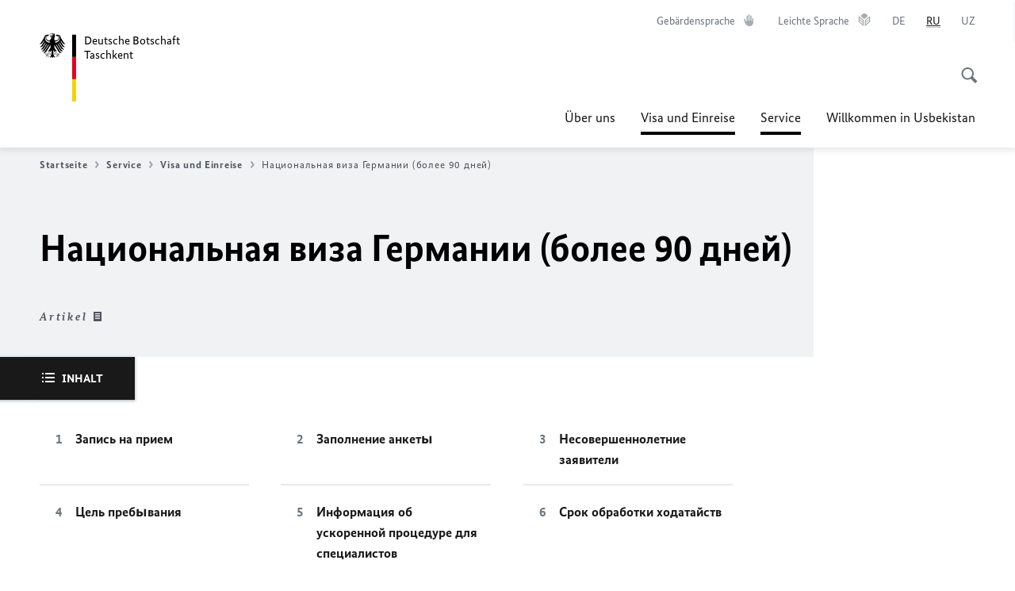

--- FILE ---
content_type: text/html;charset=UTF-8
request_url: https://taschkent.diplo.de/uz-de/service/05-visaeinreise/1604000-1604000?isLocal=false&isPreview=false
body_size: 21072
content:



<!DOCTYPE html>
<!--[if lte IE 9]><html lang="de" dir="ltr" class="no-js old-ie"    ><![endif]-->
<!--[if gt IE 9]><!-->
<html lang="de" dir="ltr" class="no-js"    ><!--<![endif]-->

  <head>
<meta http-equiv="content-type" content="text/html; charset=UTF-8"/>
<title>Национальная виза Германии (более 90 дней) - Auswärtiges Amt</title>
<link rel="shortcut icon" href="/resource/blob/1444162/1b7353103b8d6217aab10f2706fa4c4d/homepage-taschkent-de-favicon.ico" /><meta http-equiv="Content-Security-Policy" content="default-src &#39;self&#39;; img-src &#39;self&#39; data: https:; script-src &#39;self&#39; &#39;unsafe-inline&#39; &#39;unsafe-eval&#39; *.auswaertiges-amt.de *.babiel.com maps.googleapis.com; style-src &#39;self&#39; &#39;unsafe-inline&#39; fonts.googleapis.com https://de.presidencymt.eu/assets/widget/widget.css; connect-src &#39;self&#39; *.auswaertiges-amt.de *.babiel.com maps.googleapis.com; font-src &#39;self&#39; fonts.googleapis.com fonts.gstatic.com; frame-src *.diplo.de *.auswaertiges-amt.de *.babiel.com platform.twitter.com platform.x.com www.facebook.com www.instagram.com syndication.twitter.com www.linkedin.com www.youtube-nocookie.com https://vk.com/ https://www.google.com/; script-src-elem &#39;self&#39; &#39;unsafe-inline&#39; localhost:3000 *.auswaertiges-amt.de *.babiel.com platform.twitter.com platform.x.com connect.facebook.net www.instagram.com maps.googleapis.com https://de.presidencymt.eu/assets/widget/widget.js https://vk.com/js/api/openapi.js https://www.google.com/recaptcha/api.js https://www.gstatic.com/recaptcha/"/><link rel="apple-touch-icon" sizes="57x57" href="/static/appdata/includes/favicons/apple-touch-icon-57x57.png">
<link rel="apple-touch-icon" sizes="60x60" href="/static/appdata/includes/favicons/apple-touch-icon-60x60.png">
<link rel="apple-touch-icon" sizes="72x72" href="/static/appdata/includes/favicons/apple-touch-icon-72x72.png">
<link rel="apple-touch-icon" sizes="76x76" href="/static/appdata/includes/favicons/apple-touch-icon-76x76.png">
<link rel="apple-touch-icon" sizes="114x114" href="/static/appdata/includes/favicons/apple-touch-icon-114x114.png">
<link rel="apple-touch-icon" sizes="120x120" href="/static/appdata/includes/favicons/apple-touch-icon-120x120.png">
<link rel="apple-touch-icon" sizes="144x144" href="/static/appdata/includes/favicons/apple-touch-icon-144x144.png">
<link rel="apple-touch-icon" sizes="152x152" href="/static/appdata/includes/favicons/apple-touch-icon-152x152.png">
<link rel="apple-touch-icon" sizes="180x180" href="/static/appdata/includes/favicons/apple-touch-icon-180x180.png">
<link rel="icon" sizes="32x32" type="image/png" href="/static/appdata/includes/favicons/favicon-32x32.png">
<link rel="icon" sizes="192x192" type="image/png" href="/static/appdata/includes/favicons/android-chrome-192x192.png">
<link rel="icon" sizes="16x16" type="image/png" href="/static/appdata/includes/favicons/favicon-16x16.png"><link rel="canonical" href="https://taschkent.diplo.de/uz-de/service/05-visaeinreise/1604000-1604000"/><meta name="keywords" content=""/>
<meta name="viewport" content="width=device-width, initial-scale=1.0"/>
<meta name="author" content="Auswärtiges Amt"/>
<meta name="robots" content="follow, index, noarchive, noodp, noydir"/>
<meta name="revisit-after" content="7 days"/><meta property="og:type" content="article"/>
<meta property="og:image" content="https://taschkent.diplo.de/resource/blob/2219762/d8e7f508b0c91b3c171d88ff4052609c/%D0%BF%D0%B0%D1%81%D0%BF%D0%BE%D1%80%D1%82%D0%BD%D1%8B%D0%B9-%D0%BA%D0%BE%D0%BD%D1%82%D1%80%D0%BE%D0%BB%D1%8C-%D0%BD%D0%B0%D1%86-%D0%B2%D0%B8%D0%B7%D0%B0-data.jpg"/>
<meta name="twitter:image" content="https://taschkent.diplo.de/resource/blob/2219762/d8e7f508b0c91b3c171d88ff4052609c/%D0%BF%D0%B0%D1%81%D0%BF%D0%BE%D1%80%D1%82%D0%BD%D1%8B%D0%B9-%D0%BA%D0%BE%D0%BD%D1%82%D1%80%D0%BE%D0%BB%D1%8C-%D0%BD%D0%B0%D1%86-%D0%B2%D0%B8%D0%B7%D0%B0-data.jpg"/>
<meta name="twitter:card" content="summary_large_image" />
<meta property="og:url" content="https://taschkent.diplo.de/uz-ru/service/05-visaeinreise/1604000-1604000"/>
<meta property="og:locale" content="ru"/>
<meta property="og:description" content="Внимание! Сомнительные визовые агентства! Посольство не сотрудничает с другими поставщиками услуг, посредниками или прочими агентствами. В частности, сторонние поставщики услуг не имеют специального&amp;hellip;"/>
<meta name="description" content="Внимание! Сомнительные визовые агентства! Посольство не сотрудничает с другими поставщиками услуг, посредниками или прочими агентствами. В частности, сторонние поставщики услуг не имеют специального&amp;hellip;"/>
<meta name="twitter:description" content="Внимание! Сомнительные визовые агентства! Посольство не сотрудничает с другими поставщиками услуг, посредниками или прочими агентствами. В частности, сторонние поставщики услуг не имеют специального&amp;hellip;"/>
<meta name="twitter:site" content="auswaertigesamt"/>
<meta property="og:site_name" content=""/>
<meta name="twitter:title" content="Национальная виза Германии (более 90 дней)"/>
<meta property="og:title" content="Национальная виза Германии (более 90 дней)"/><link rel="preload" href="/resource/crblob/1096/a232503217988a2553de47cf22822184/bundessansweb-bold-woff2-data.woff2" as="font" type="font/woff2" crossorigin>
<link rel="preload" href="/resource/crblob/1100/601578769154ec077d6039c88e04694c/bundessansweb-regular-woff2-data.woff2" as="font" type="font/woff2" crossorigin>
<link rel="preload" href="/resource/crblob/1104/4b13bd4d47860a789405847a3fcf5a9a/bundesserifweb-bolditalic-woff2-data.woff2" as="font" type="font/woff2" crossorigin>
<link rel="preload" href="/resource/crblob/1112/a6fdb62ee6409ac17251984c3c418e8a/bundesserifweb-regular-woff2-data.woff2" as="font" type="font/woff2" crossorigin>
<link rel="preload" href="/resource/crblob/1108/d82e631127f31d2fa37154e9dbaddd55/bundesserifweb-italic-woff2-data.woff2" as="font" type="font/woff2" crossorigin><link rel="stylesheet" type="text/css" href="/resource/themes/aa/css/styles-768-118.css" media="screen"/>
<link rel="stylesheet" href="/resource/themes/aa/css/debug/label-css-2687446-1.css"><link rel="stylesheet" href="/resource/themes/aa/css/icons-data-png-184-98.css"><link rel="stylesheet" href="/resource/themes/aa/css/icons-data-svg-182-100.css"><link rel="stylesheet" href="/resource/themes/aa/css/icons-fallback-186-97.css">
<link rel="stylesheet" type="text/css" href="/resource/themes/aa/css/print-754-100.css" media="print"/><script>
(function() {
// Optimization for Repeat Views
if( sessionStorage.foftFontsLoaded ) {
document.documentElement.className += " is-font-bundle-1-loaded is-font-bundle-2-loaded";
return;
}
// promise polyfill
(function(){'use strict';var f,g=[];function l(a){g.push(a);1==g.length&&f()}function m(){for(;g.length;)g[0](),g.shift()}f=function(){setTimeout(m)};function n(a){this.a=p;this.b=void 0;this.f=[];var b=this;try{a(function(a){q(b,a)},function(a){r(b,a)})}catch(c){r(b,c)}}var p=2;function t(a){return new n(function(b,c){c(a)})}function u(a){return new n(function(b){b(a)})}function q(a,b){if(a.a==p){if(b==a)throw new TypeError;var c=!1;try{var d=b&&b.then;if(null!=b&&"object"==typeof b&&"function"==typeof d){d.call(b,function(b){c||q(a,b);c=!0},function(b){c||r(a,b);c=!0});return}}catch(e){c||r(a,e);return}a.a=0;a.b=b;v(a)}}
function r(a,b){if(a.a==p){if(b==a)throw new TypeError;a.a=1;a.b=b;v(a)}}function v(a){l(function(){if(a.a!=p)for(;a.f.length;){var b=a.f.shift(),c=b[0],d=b[1],e=b[2],b=b[3];try{0==a.a?"function"==typeof c?e(c.call(void 0,a.b)):e(a.b):1==a.a&&("function"==typeof d?e(d.call(void 0,a.b)):b(a.b))}catch(h){b(h)}}})}n.prototype.g=function(a){return this.c(void 0,a)};n.prototype.c=function(a,b){var c=this;return new n(function(d,e){c.f.push([a,b,d,e]);v(c)})};
function w(a){return new n(function(b,c){function d(c){return function(d){h[c]=d;e+=1;e==a.length&&b(h)}}var e=0,h=[];0==a.length&&b(h);for(var k=0;k<a.length;k+=1)u(a[k]).c(d(k),c)})}function x(a){return new n(function(b,c){for(var d=0;d<a.length;d+=1)u(a[d]).c(b,c)})};window.Promise||(window.Promise=n,window.Promise.resolve=u,window.Promise.reject=t,window.Promise.race=x,window.Promise.all=w,window.Promise.prototype.then=n.prototype.c,window.Promise.prototype["catch"]=n.prototype.g);}());
// FontFaceObserver https://github.com/bramstein/fontfaceobserver
(function(){function m(a,b){document.addEventListener?a.addEventListener("scroll",b,!1):a.attachEvent("scroll",b)}function n(a){document.body?a():document.addEventListener?document.addEventListener("DOMContentLoaded",function c(){document.removeEventListener("DOMContentLoaded",c);a()}):document.attachEvent("onreadystatechange",function l(){if("interactive"==document.readyState||"complete"==document.readyState)document.detachEvent("onreadystatechange",l),a()})};function t(a){this.a=document.createElement("div");this.a.setAttribute("aria-hidden","true");this.a.appendChild(document.createTextNode(a));this.b=document.createElement("span");this.c=document.createElement("span");this.h=document.createElement("span");this.f=document.createElement("span");this.g=-1;this.b.style.cssText="max-width:none;display:inline-block;position:absolute;height:100%;width:100%;overflow:scroll;font-size:16px;";this.c.style.cssText="max-width:none;display:inline-block;position:absolute;height:100%;width:100%;overflow:scroll;font-size:16px;";
this.f.style.cssText="max-width:none;display:inline-block;position:absolute;height:100%;width:100%;overflow:scroll;font-size:16px;";this.h.style.cssText="display:inline-block;width:200%;height:200%;font-size:16px;max-width:none;";this.b.appendChild(this.h);this.c.appendChild(this.f);this.a.appendChild(this.b);this.a.appendChild(this.c)}
function x(a,b){a.a.style.cssText="max-width:none;min-width:20px;min-height:20px;display:inline-block;overflow:hidden;position:absolute;width:auto;margin:0;padding:0;top:-999px;left:-999px;white-space:nowrap;font:"+b+";"}function y(a){var b=a.a.offsetWidth,c=b+100;a.f.style.width=c+"px";a.c.scrollLeft=c;a.b.scrollLeft=a.b.scrollWidth+100;return a.g!==b?(a.g=b,!0):!1}function z(a,b){function c(){var a=l;y(a)&&a.a.parentNode&&b(a.g)}var l=a;m(a.b,c);m(a.c,c);y(a)};function A(a,b){var c=b||{};this.family=a;this.style=c.style||"normal";this.weight=c.weight||"normal";this.stretch=c.stretch||"normal"}var B=null,C=null,E=null,F=null;function I(){if(null===E){var a=document.createElement("div");try{a.style.font="condensed 100px sans-serif"}catch(b){}E=""!==a.style.font}return E}function J(a,b){return[a.style,a.weight,I()?a.stretch:"","100px",b].join(" ")}
A.prototype.load=function(a,b){var c=this,l=a||"BESbswy",r=0,D=b||3E3,G=(new Date).getTime();return new Promise(function(a,b){var e;null===F&&(F=!!document.fonts);if(e=F)null===C&&(C=/OS X.*Version\/10\..*Safari/.test(navigator.userAgent)&&/Apple/.test(navigator.vendor)),e=!C;if(e){e=new Promise(function(a,b){function f(){(new Date).getTime()-G>=D?b():document.fonts.load(J(c,'"'+c.family+'"'),l).then(function(c){1<=c.length?a():setTimeout(f,25)},function(){b()})}f()});var K=new Promise(function(a,
c){r=setTimeout(c,D)});Promise.race([K,e]).then(function(){clearTimeout(r);a(c)},function(){b(c)})}else n(function(){function e(){var b;if(b=-1!=g&&-1!=h||-1!=g&&-1!=k||-1!=h&&-1!=k)(b=g!=h&&g!=k&&h!=k)||(null===B&&(b=/AppleWebKit\/([0-9]+)(?:\.([0-9]+))/.exec(window.navigator.userAgent),B=!!b&&(536>parseInt(b[1],10)||536===parseInt(b[1],10)&&11>=parseInt(b[2],10))),b=B&&(g==u&&h==u&&k==u||g==v&&h==v&&k==v||g==w&&h==w&&k==w)),b=!b;b&&(d.parentNode&&d.parentNode.removeChild(d),clearTimeout(r),a(c))}
function H(){if((new Date).getTime()-G>=D)d.parentNode&&d.parentNode.removeChild(d),b(c);else{var a=document.hidden;if(!0===a||void 0===a)g=f.a.offsetWidth,h=p.a.offsetWidth,k=q.a.offsetWidth,e();r=setTimeout(H,50)}}var f=new t(l),p=new t(l),q=new t(l),g=-1,h=-1,k=-1,u=-1,v=-1,w=-1,d=document.createElement("div");d.dir="ltr";x(f,J(c,"sans-serif"));x(p,J(c,"serif"));x(q,J(c,"monospace"));d.appendChild(f.a);d.appendChild(p.a);d.appendChild(q.a);document.body.appendChild(d);u=f.a.offsetWidth;v=p.a.offsetWidth;
w=q.a.offsetWidth;H();z(f,function(a){g=a;e()});x(f,J(c,'"'+c.family+'",sans-serif'));z(p,function(a){h=a;e()});x(p,J(c,'"'+c.family+'",serif'));z(q,function(a){k=a;e()});x(q,J(c,'"'+c.family+'",monospace'))})})};"undefined"!==typeof module?module.exports=A:(window.FontFaceObserver=A,window.FontFaceObserver.prototype.load=A.prototype.load);}());
var bundesSansWeb400 = new FontFaceObserver('BundesSansweb', {
weight: 400
});
Promise.all([bundesSansWeb400.load()]).then(function () {
document.documentElement.className += ' is-font-bundle-1-loaded';
var bundesSansWeb700 = new FontFaceObserver('BundesSansWeb', {
weight: 700
});
var bundesSerifWeb400 = new FontFaceObserver('BundesSerifWeb', {
weight: 400
});
var bundesSerifWeb400i = new FontFaceObserver('BundesSerifWeb', {
weight: 400,
style: 'italic'
});
var bundesSerifWeb700i = new FontFaceObserver('BundesSerifWeb', {
weight: 700,
style: 'italic'
});
Promise.all([
bundesSansWeb700.load(),
bundesSerifWeb400.load(),
bundesSerifWeb400i.load(),
bundesSerifWeb700i.load()
]).then(function () {
document.documentElement.className += ' is-font-bundle-2-loaded';
// Optimization for Repeat Views
sessionStorage.foftFontsLoaded = true;
});
});
})();
</script><script>!function () {
function e(e, n, t) {
"use strict";
var o = window.document.createElement("link"), r = n || window.document.getElementsByTagName("script")[0], a = window.document.styleSheets;
return o.rel = "stylesheet", o.href = e, o.media = "only x", r.parentNode.insertBefore(o, r), o.onloadcssdefined = function (e) {
for (var n, t = 0; t < a.length; t++)a[t].href && a[t].href === o.href && (n = !0);
n ? e() : setTimeout(function () {
o.onloadcssdefined(e)
})
}, o.onloadcssdefined(function () {
o.media = t || "all"
}), o
}
function n(e, n) {
e.onload = function () {
e.onload = null, n && n.call(e)
}, "isApplicationInstalled" in navigator && "onloadcssdefined" in e && e.onloadcssdefined(n)
}
!function (t) {
var o = function (r, a) {
"use strict";
if (r && 3 === r.length) {
var i = t.navigator, c = t.document, s = t.Image, d = !(!c.createElementNS || !c.createElementNS("http://www.w3.org/2000/svg", "svg").createSVGRect || !c.implementation.hasFeature("http://www.w3.org/TR/SVG11/feature#Image", "1.1") || t.opera && -1 === i.userAgent.indexOf("Chrome") || -1 !== i.userAgent.indexOf("Series40")), l = new s;
l.onerror = function () {
o.method = "png", o.href = r[2], e(r[2])
}, l.onload = function () {
var t = 1 === l.width && 1 === l.height, i = r[t && d ? 0 : t ? 1 : 2];
t && d ? o.method = "svg" : t ? o.method = "datapng" : o.method = "png", o.href = i, n(e(i), a)
}, l.src = "[data-uri]", c.documentElement.className += " grunticon"
}
};
o.loadCSS = e, o.onloadCSS = n, t.grunticon = o
}(this), function (e, n) {
"use strict";
var t = n.document, o = "grunticon:", r = function (e) {
if (t.attachEvent ? "complete" === t.readyState : "loading" !== t.readyState) e(); else {
var n = !1;
t.addEventListener("readystatechange", function () {
n || (n = !0, e())
}, !1)
}
}, a = function (e) {
return n.document.querySelector('link[href$="' + e + '"]')
}, i = function (e) {
var n, t, r, a, i, c, s = {};
if (n = e.sheet, !n)return s;
t = n.cssRules ? n.cssRules : n.rules;
for (var d = 0; d < t.length; d++)r = t[d].cssText, a = o + t[d].selectorText, i = r.split(");")[0].match(/US\-ASCII\,([^"']+)/), i && i[1] && (c = decodeURIComponent(i[1]), s[a] = c);
return s
}, c = function (e) {
var n, r, a, i;
a = "data-grunticon-embed";
for (var c in e) {
i = c.slice(o.length);
try {
n = t.querySelectorAll(i)
} catch (s) {
continue
}
r = [];
for (var d = 0; d < n.length; d++)null !== n[d].getAttribute(a) && r.push(n[d]);
if (r.length)for (d = 0; d < r.length; d++)r[d].innerHTML = e[c], r[d].style.backgroundImage = "none", r[d].removeAttribute(a)
}
return r
}, s = function (n) {
"svg" === e.method && r(function () {
c(i(a(e.href))), "function" == typeof n && n()
})
};
e.embedIcons = c, e.getCSS = a, e.getIcons = i, e.ready = r, e.svgLoadedCallback = s, e.embedSVG = s
}(grunticon, this)
}();</script> <script>
grunticon([
"/resource/themes/aa/css/icons-data-svg-182-100.css"
,
"/resource/themes/aa/css/icons-data-png-184-98.css"
,
"/resource/themes/aa/css/icons-fallback-186-97.css"
], grunticon.svgLoadedCallback);
</script>
<noscript>
<link href="/resource/themes/aa/css/icons-fallback-186-97.css" rel="stylesheet"/>
</noscript>  </head>

  <body class=""    data-not-searchable="1444006,1443946">
<div ></div>    
    

    <div >
<nav class="c-skiplinks" aria-label="Sprungmarke" data-css="c-skiplinks" data-js-module="skiplinks">
<h2 class="skiplinks__headline">Navigation und Service</h2>
<p class="skiplinks__text"><em>Direkt zu:</em></p>
<ul class="skiplink__list">
<li class="skiplink__list-item"><a class="skiplink__link" href="#main">Inhalt</a></li>
<li class="skiplink__list-item"><a class="skiplink__link" href="#nav__primary">Hauptmenü</a></li>
<li class="skiplink__list-item"><a class="skiplink__link skiplink__search-link" href="#header-cta-search">Suche</a></li>
</ul>
</nav><header id="header" data-css="c-header"
class=" c-header--">
<div class="header__inner">
<div class="header__left">
<div class=" c-logo">
<a class="logo__link" href="/uz-de" title="Deutsche Botschaft Taschkent "
>
<picture class="c-picture--logo
" data-css="c-picture">
<source srcset="/resource/crblob/772/47f731c5aa09d415e52ad2d35c55a7be/aamt-logo-sp-data.svg" media="(max-width:707px)" data-logotext="Zur Startseite - Logo des Auswärtigen Amts"/>
<source srcset="/resource/crblob/774/043b311bf7ef66e7fe96e3da3f0c8bb4/aamt-logo-tb-data.svg" media="(min-width:708px) and (max-width:1039px)" data-logotext="Zur Startseite - Logo des Auswärtigen Amts"/>
<source srcset="/resource/crblob/200/b26f8a6a21790f0822b0b21a2a92ac4b/aamt-logo-dt-data.svg" media="(min-width:1040px)" data-logotext="Zur Startseite - Logo des Auswärtigen Amts"/>
<img class="picture__image "
src="/resource/crblob/772/47f731c5aa09d415e52ad2d35c55a7be/aamt-logo-sp-data.svg" alt="Zur Startseite - Logo des Auswärtigen Amts" data-logotext="Zur Startseite - Logo des Auswärtigen Amts"
data-sizes=&quot;auto&quot;/>
</picture>
<span class="logo__title">Deutsche Botschaft</span>
<span class="logo__title">Taschkent</span> </a>
</div> </div>
<div class="header__right">
<div class="c-metanavigation--default is-desktop-visible"
data-css="c-metanavigation">
<nav class="metanavigation__nav">
<h2 class="metanavigation__nav-headline is-aural">Seitennavigation</h2>
<ul class="metanavigation__linklist">
<li class="metanavigation__linklist-item">
<a href="https://www.auswaertiges-amt.de/de/gebaerdensprache" title="Gebärdensprache" class="metanavigation__link is-sign-language">
<span class="metanavigation__link-content">Gebärdensprache</span>
<span class="is-aural">Im neuen Tab öffnen</span>
<span class="metanavigation__link-icon i-gebaerdensprache" data-grunticon-embed="true"></span>
</a>
</li>
<li class="metanavigation__linklist-item">
<a href="https://www.auswaertiges-amt.de/de/leichte-sprache" title="Leichte Sprache" class="metanavigation__link is-easy-language">
<span class="metanavigation__link-content">Leichte Sprache</span>
<span class="is-aural">Im neuen Tab öffnen</span>
<span class="metanavigation__link-icon i-leichte-sprache" data-grunticon-embed="true"></span>
</a>
</li>
<li class="metanavigation__linklist-item is-abbr">
<a aria-label="Deutsch" lang="de" class="metanavigation__link is-abbr-language" href="/uz-de/service/05-visaeinreise/1604022-1604022">
<span class="metanavigation__link-content">
<abbr title="Deutsch">DE</abbr>
</span>
<span class="metanavigation__link-icon"></span>
</a>
</li>
<li class="metanavigation__linklist-item is-abbr">
<strong class="metanavigation__active-item is-abbr-language">
<span class="metanavigation__active-item-content">
<abbr title="Русский">RU</abbr>
</span>
<span class="metanavigation__active-item-icon"></span>
</strong>
</li>
<li class="metanavigation__linklist-item is-abbr">
<a aria-label="o‘zbek tili " lang="uz" class="metanavigation__link is-abbr-language" href="https://taschkent.diplo.de/uz-uz/service/05-visaeinreise/1590826-1590826">
<span class="metanavigation__link-content">
<abbr title="o‘zbek tili ">UZ</abbr>
</span>
<span class="metanavigation__link-icon"></span>
</a>
</li> </ul>
</nav>
</div>
<button id="header-cta-search" class="c-cta--search-toggle " data-css="c-cta" data-js-module="cta"
data-js-options='{&quot;globalEvent&quot;:&quot;cta:openSearchOverlay&quot;}' title="Suche öffnen" aria-expanded="false">
<span class="cta__icon i-magnifier"
data-grunticon-embed="true"></span>
<span class="cta__content" data-js-item="cta-content">Suche öffnen</span>
</button>
<div class="c-toggler--search-toggle is-closed" data-css="c-toggler" data-js-module="toggler"
data-js-options="{&quot;globalEvent&quot;:&quot;cta:openSearchOverlay&quot;,&quot;calculateHeight&quot;:false}">
<div class="toggler__wrapper">
<div class="u-grid-row">
<div class="u-grid-col">
<div class="c-search--overlay" data-css="c-search" data-js-module="search"
data-js-options="{&quot;textNoResults&quot;:&quot;search-text-no-results&quot;,&quot;autofocus&quot;:&quot;true&quot;,&quot;textResults&quot;:&quot;search-text-results&quot;,&quot;customSubmit&quot;:&quot;customformat&quot;}">
<h2 class="search__headline">Wonach suchen Sie?</h2>
<div class="search__wrapper">
<form class="search__form" action="/uz-de/search" method="get" data-js-atom="search-form" novalidate>
<fieldset class="search__control-group">
<legend class="is-aural">Inhalt</legend>
<label class="is-aural" for="search-input-1444162">Geben Sie ein Suchwort ein</label>
<input type="search" placeholder="Was suchen Sie?" class="search__input" name="search" id="search-input-1444162" data-js-atom="input">
<button type="submit" class="search__submit-btn" data-js-atom="submit">
<span class="search__submit-btn-text">Suche</span>
<span class="i-magnifier" data-grunticon-embed="true"></span>
</button>
</fieldset>
</form>
<div class="search__helper-text-wrapper">
<span data-js-atom="search-text-results">Anzahl gefundener Suchergebnisse:</span>
<span data-js-atom="search-text-no-results">Keine passenden Schlagwörter gefunden. Bitte tippen Sie Ihr Suchwort komplett ein.</span>
</div>
</div>
<div class="search__tags-wrap">
</div>
<button class="c-cta--search-overlay-toggle"
data-css="c-cta"
type="button"
data-js-atom="search-overlay-close">
<span class="cta__icon "></span>
<span class="cta__content" data-js-item="cta-content">Suche schließen</span>
</button>
</div>
</div>
</div>
</div>
</div>
<div class="c-nav-primary" data-css="c-nav-primary" data-js-module="nav-primary" id="nav__primary" data-js-options="{&quot;calculateHeight&quot;:false}">
<button class="nav-primary__hamburger" data-js-atom="trigger-nav" aria-controls="navigation" aria-expanded="false" aria-label="Menü">
<span class="nav-primary__hamburger-icon"></span>
<span class="nav-primary__hamburger-title is-inactive-text">Menü</span>
<span class="nav-primary__hamburger-title is-active-text">schließen</span>
</button>
<span class="nav-primary__alert-area" role="alert" data-js-atom="alert-area" data-inactive-text="Das Menü wurde geschlossen." data-active-text="Das Menü wurde geöffnet."></span>
<div class="nav-primary__wrapper" id="navigation" data-js-atom="navigation-wrapper">
<nav class="nav-primary__content" data-js-atom="navigation-content">
<h2 class="nav-primary__headline" data-js-atom="navigation-heading" data-js-atom="navigation-heading" tabindex="-1">Menü</h2>
<ul class="nav-primary__list">
<li class="nav-primary__list-item">
<button class="nav-primary__first-level-cta " data-js-atom="trigger-sub-list"
aria-expanded="false" aria-controls="1444044-nav">
Über uns
</button>
<div class="nav-primary__second-level-wrapper" data-js-atom="second-level-wrapper" id="1444044-nav" aria-hidden="true">
<div class="nav-primary__sub-list-wrapper">
<button class="nav-primary__sub-list-close" data-js-atom="close-sub-list">
<span class="nav-primary__sub-list-close-icon i-arrow_right-g" data-grunticon-embed="true"></span>
<span class="nav-primary__sub-list-close-content">Zurück <span class="is-aural">zur ersten Navigationsebene</span></span>
</button>
<h3 class="nav-primary__sub-list-title" data-js-atom="navigation-heading" tabindex="-1">Über uns</h3>
<ul class="nav-primary__sub-list">
<li class="nav-primary__sub-list-item is-highlight">
<a href="/uz-de/ueber-uns" class="nav-primary__second-level-cta" data-js-tracking="['trackEvent', 'Navigation', 'Klick Hauptmenü',
'Zur Übersicht']">
<span class="nav-primary__second-level-item-wrapper">
<span class="nav-primary__second-level-cta-content">Zur Übersicht</span>
<span class="nav-primary__second-level-cta-icon i-arrow_left_100" data-grunticon-embed="true"></span>
</span>
</a>
</li><li class="nav-primary__sub-list-item">
<a href="/uz-de/ueber-uns/1444058-1444058" class="nav-primary__second-level-cta" data-js-tracking="[&#x27;trackEvent&#x27;, &#x27;Navigation&#x27;, &#x27;Klick Hauptmenü&#x27;, &#x27;Adresse und Öffnungszeiten&#x27;]">
<span class="nav-primary__second-level-cta-content">
<p class="rte__paragraph">Adresse und Öffnungszeiten<br/></p> </span>
<span class="nav-primary__second-level-cta-icon"></span>
</a>
</li><li class="nav-primary__sub-list-item">
<a href="/uz-de/ueber-uns/korruptionspraevention" class="nav-primary__second-level-cta" data-js-tracking="[&#x27;trackEvent&#x27;, &#x27;Navigation&#x27;, &#x27;Klick Hauptmenü&#x27;, &#x27;Korruptionsprävention&#x27;]">
<span class="nav-primary__second-level-cta-content">
<p class="rte__paragraph">Korruptionsprävention<br/></p> </span>
<span class="nav-primary__second-level-cta-icon"></span>
</a>
</li><li class="nav-primary__sub-list-item">
<a href="/uz-de/ueber-uns/kontakt-formular" class="nav-primary__second-level-cta" data-js-tracking="[&#x27;trackEvent&#x27;, &#x27;Navigation&#x27;, &#x27;Klick Hauptmenü&#x27;, &#x27;Kontakt zur Botschaft&#x27;]">
<span class="nav-primary__second-level-cta-content">
<p class="rte__paragraph">Kontakt zur Botschaft</p> </span>
<span class="nav-primary__second-level-cta-icon"></span>
</a>
</li><li class="nav-primary__sub-list-item">
<a href="/uz-de/ueber-uns/2670680-2670680" class="nav-primary__second-level-cta" data-js-tracking="[&#x27;trackEvent&#x27;, &#x27;Navigation&#x27;, &#x27;Klick Hauptmenü&#x27;, &#x27;Prävention und Umgang mit sexueller Belästigung&#x27;]">
<span class="nav-primary__second-level-cta-content">
<p class="rte__paragraph">Prävention und Umgang mit sexueller Belästigung</p> </span>
<span class="nav-primary__second-level-cta-icon"></span>
</a>
</li><li class="nav-primary__sub-list-item">
<a href="/uz-de/ueber-uns/kontakt-botschaft" class="nav-primary__second-level-cta" data-js-tracking="[&#x27;trackEvent&#x27;, &#x27;Navigation&#x27;, &#x27;Klick Hauptmenü&#x27;, &#x27;Deutsche Botschaft Taschkent&#x27;]">
<span class="nav-primary__second-level-cta-content">
<p class="rte__paragraph">Deutsche Botschaft Taschkent</p> </span>
<span class="nav-primary__second-level-cta-icon"></span>
</a>
</li> </ul>
</div>
</div>
</li><li class="nav-primary__list-item">
<strong class="nav-primary__first-level-cta is-active">
<span class="nav-primary__active-item-text">Sie sind hier:</span>
Visa und Einreise
</strong>
</li><li class="nav-primary__list-item">
<button class="nav-primary__first-level-cta is-active" data-js-atom="trigger-sub-list"
aria-expanded="false" aria-controls="1444006-nav">
<span class="nav-primary__active-item-text">Sie sind hier:</span>
Service
</button>
<div class="nav-primary__second-level-wrapper" data-js-atom="second-level-wrapper" id="1444006-nav" aria-hidden="true">
<div class="nav-primary__sub-list-wrapper">
<button class="nav-primary__sub-list-close" data-js-atom="close-sub-list">
<span class="nav-primary__sub-list-close-icon i-arrow_right-g" data-grunticon-embed="true"></span>
<span class="nav-primary__sub-list-close-content">Zurück <span class="is-aural">zur ersten Navigationsebene</span></span>
</button>
<h3 class="nav-primary__sub-list-title" data-js-atom="navigation-heading" tabindex="-1">Service</h3>
<ul class="nav-primary__sub-list">
<li class="nav-primary__sub-list-item is-highlight">
<a href="/uz-de/service" class="nav-primary__second-level-cta" data-js-tracking="['trackEvent', 'Navigation', 'Klick Hauptmenü',
'Zur Übersicht']">
<span class="nav-primary__second-level-item-wrapper">
<span class="nav-primary__second-level-cta-content">Zur Übersicht</span>
<span class="nav-primary__second-level-cta-icon i-arrow_left_100" data-grunticon-embed="true"></span>
</span>
</a>
</li><li class="nav-primary__sub-list-item">
<a href="/uz-de/service/1444004-1444004" class="nav-primary__second-level-cta" data-js-tracking="[&#x27;trackEvent&#x27;, &#x27;Navigation&#x27;, &#x27;Klick Hauptmenü&#x27;, &#x27;Terminvereinbarung zur Beantragung eines Visums &#x27;]">
<span class="nav-primary__second-level-cta-content">
<p class="rte__paragraph"><strong class="rte__strong">Terminvereinbarung zur Beantragung eines Visums </strong></p> </span>
<span class="nav-primary__second-level-cta-icon"></span>
</a>
</li><li class="nav-primary__sub-list-item">
<a href="/uz-de/service/05-visaeinreise" class="nav-primary__second-level-cta" data-js-tracking="[&#x27;trackEvent&#x27;, &#x27;Navigation&#x27;, &#x27;Klick Hauptmenü&#x27;, &#x27;Visa und Einreise&#x27;]">
<span class="nav-primary__second-level-cta-content">
<div><p class="rte__paragraph">Visa und Einreise</p><p class="rte__paragraph"><br/></p></div> </span>
<span class="nav-primary__second-level-cta-icon"></span>
</a>
</li><li class="nav-primary__sub-list-item">
<a href="/uz-de/service/01-hilfefuerdeutsche" class="nav-primary__second-level-cta" data-js-tracking="[&#x27;trackEvent&#x27;, &#x27;Navigation&#x27;, &#x27;Klick Hauptmenü&#x27;, &#x27;Informationen für deutsche Staatsangehörige&#x27;]">
<span class="nav-primary__second-level-cta-content">
<p class="rte__paragraph">Informationen für deutsche Staatsangehörige<br/></p> </span>
<span class="nav-primary__second-level-cta-icon"></span>
</a>
</li><li class="nav-primary__sub-list-item">
<a href="/uz-de/service/1784604-1784604" class="nav-primary__second-level-cta" data-js-tracking="[&#x27;trackEvent&#x27;, &#x27;Navigation&#x27;, &#x27;Klick Hauptmenü&#x27;, &#x27;Aufnahme in der Bundesrepublik als Spätaussiedler&#x27;]">
<span class="nav-primary__second-level-cta-content">
<h2 class="rte__heading2">Aufnahme in der Bundesrepublik als Spätaussiedler<br/></h2> </span>
<span class="nav-primary__second-level-cta-icon"></span>
</a>
</li><li class="nav-primary__sub-list-item">
<a href="/uz-de/service/1784658-1784658" class="nav-primary__second-level-cta" data-js-tracking="[&#x27;trackEvent&#x27;, &#x27;Navigation&#x27;, &#x27;Klick Hauptmenü&#x27;, &#x27;Aufnahme im Rahmen der jüdischen Zuwanderung&#x27;]">
<span class="nav-primary__second-level-cta-content">
<p class="rte__paragraph">Aufnahme im Rahmen der "jüdischen Zuwanderung"<br/></p> </span>
<span class="nav-primary__second-level-cta-icon"></span>
</a>
</li><li class="nav-primary__sub-list-item">
<a href="/uz-de/service/1443974-1443974" class="nav-primary__second-level-cta" data-js-tracking="[&#x27;trackEvent&#x27;, &#x27;Navigation&#x27;, &#x27;Klick Hauptmenü&#x27;, &#x27;Führungszeugnisse, Beglaubigungen von Kopien und Unterschriften, Beschaffung usbekischer Personenstandsurkunden, Übersetzungen&#x27;]">
<span class="nav-primary__second-level-cta-content">
<p class="rte__paragraph">Führungszeugnisse, Beglaubigungen von Kopien und Unterschriften, Beschaffung usbekischer Personenstandsurkunden, Übersetzungen<br/></p> </span>
<span class="nav-primary__second-level-cta-icon"></span>
</a>
</li><li class="nav-primary__sub-list-item">
<a href="/uz-de/service/1443968-1443968" class="nav-primary__second-level-cta" data-js-tracking="[&#x27;trackEvent&#x27;, &#x27;Navigation&#x27;, &#x27;Klick Hauptmenü&#x27;, &#x27;Urkundenüberprüfung im Rahmen der Amtshilfe&#x27;]">
<span class="nav-primary__second-level-cta-content">
<p class="rte__paragraph">Urkundenüberprüfung im Rahmen der Amtshilfe<br/></p> </span>
<span class="nav-primary__second-level-cta-icon"></span>
</a>
</li><li class="nav-primary__sub-list-item">
<a href="/uz-de/service/16-anmeldungbarmittel" class="nav-primary__second-level-cta" data-js-tracking="[&#x27;trackEvent&#x27;, &#x27;Navigation&#x27;, &#x27;Klick Hauptmenü&#x27;, &#x27;Anzeigepflicht für Barmittel bei Reisen&#x27;]">
<span class="nav-primary__second-level-cta-content">
<p class="rte__paragraph">Anzeigepflicht für Barmittel bei Reisen</p> </span>
<span class="nav-primary__second-level-cta-icon"></span>
</a>
</li><li class="nav-primary__sub-list-item">
<a href="/uz-de/service/2136872-2136872" class="nav-primary__second-level-cta" data-js-tracking="[&#x27;trackEvent&#x27;, &#x27;Navigation&#x27;, &#x27;Klick Hauptmenü&#x27;, &#x27;Krisenvorsorgeliste  ELEFAND&#x27;]">
<span class="nav-primary__second-level-cta-content">
<p class="rte__paragraph"><strong class="rte__strong">Krisenvorsorgeliste  <abbr title="Elektronische Erfassung von Deutschen im Ausland" class="rte__abbreviation">ELEFAND</abbr></strong><br/></p> </span>
<span class="nav-primary__second-level-cta-icon"></span>
</a>
</li><li class="nav-primary__sub-list-item">
<a href="/uz-de/service/1443978-1443978" class="nav-primary__second-level-cta" data-js-tracking="[&#x27;trackEvent&#x27;, &#x27;Navigation&#x27;, &#x27;Klick Hauptmenü&#x27;, &#x27;Rechtsanwälte in Usbekistan&#x27;]">
<span class="nav-primary__second-level-cta-content">
<p class="rte__paragraph">Rechtsanwälte in Usbekistan<br/></p> </span>
<span class="nav-primary__second-level-cta-icon"></span>
</a>
</li> </ul>
</div>
</div>
</li><li class="nav-primary__list-item">
<button class="nav-primary__first-level-cta " data-js-atom="trigger-sub-list"
aria-expanded="false" aria-controls="1444124-nav">
Willkommen in Usbekistan
</button>
<div class="nav-primary__second-level-wrapper" data-js-atom="second-level-wrapper" id="1444124-nav" aria-hidden="true">
<div class="nav-primary__sub-list-wrapper">
<button class="nav-primary__sub-list-close" data-js-atom="close-sub-list">
<span class="nav-primary__sub-list-close-icon i-arrow_right-g" data-grunticon-embed="true"></span>
<span class="nav-primary__sub-list-close-content">Zurück <span class="is-aural">zur ersten Navigationsebene</span></span>
</button>
<h3 class="nav-primary__sub-list-title" data-js-atom="navigation-heading" tabindex="-1">Willkommen in Usbekistan</h3>
<ul class="nav-primary__sub-list">
<li class="nav-primary__sub-list-item is-highlight">
<a href="/uz-de/willkommen" class="nav-primary__second-level-cta" data-js-tracking="['trackEvent', 'Navigation', 'Klick Hauptmenü',
'Zur Übersicht']">
<span class="nav-primary__second-level-item-wrapper">
<span class="nav-primary__second-level-cta-content">Zur Übersicht</span>
<span class="nav-primary__second-level-cta-icon i-arrow_left_100" data-grunticon-embed="true"></span>
</span>
</a>
</li><li class="nav-primary__sub-list-item">
<a href="/uz-de/willkommen/reise-sicherheit" class="nav-primary__second-level-cta" data-js-tracking="[&#x27;trackEvent&#x27;, &#x27;Navigation&#x27;, &#x27;Klick Hauptmenü&#x27;, &#x27;Reise- und Sicherheitshinweise&#x27;]">
<span class="nav-primary__second-level-cta-content">
<p class="rte__paragraph">Reise- und Sicherheitshinweise<br/></p> </span>
<span class="nav-primary__second-level-cta-icon"></span>
</a>
</li><li class="nav-primary__sub-list-item">
<a href="/uz-de/willkommen/laenderinfos" class="nav-primary__second-level-cta" data-js-tracking="[&#x27;trackEvent&#x27;, &#x27;Navigation&#x27;, &#x27;Klick Hauptmenü&#x27;, &#x27;Informationen über Usbekistan&#x27;]">
<span class="nav-primary__second-level-cta-content">
<p class="rte__paragraph">Informationen über Usbekistan<br/></p> </span>
<span class="nav-primary__second-level-cta-icon"></span>
</a>
</li><li class="nav-primary__sub-list-item">
<a href="/uz-de/willkommen/deutsche-institutionen" class="nav-primary__second-level-cta" data-js-tracking="[&#x27;trackEvent&#x27;, &#x27;Navigation&#x27;, &#x27;Klick Hauptmenü&#x27;, &#x27;Deutsche Institutionen in Usbekistan&#x27;]">
<span class="nav-primary__second-level-cta-content">
<p class="rte__paragraph">Deutsche Institutionen in Usbekistan<br/></p> </span>
<span class="nav-primary__second-level-cta-icon"></span>
</a>
</li> </ul>
</div>
</div>
</li>
<li class="nav-primary__list-item is-search-toggle">
<button id="header-cta-search" class="c-cta--search-toggle " data-css="c-cta" data-js-module="cta"
data-js-options="{&quot;globalEvent&quot;:&quot;cta:openSearchOverlay&quot;}" title="Suche öffnen" aria-expanded="false">
<span class="cta__icon i-magnifier"
data-grunticon-embed="true"></span>
<span class="cta__content" data-js-item="cta-content">Suche öffnen</span>
</button>
</li>
</ul>
</nav>
<h2 class="metanavigation__nav-headline is-aural">Navigation</h2>
<div class="c-metanavigation--nav-primary "
data-css="c-metanavigation">
<nav class="metanavigation__nav">
<h2 class="metanavigation__nav-headline is-aural">Seitennavigation</h2>
<ul class="metanavigation__linklist">
<li class="metanavigation__linklist-item">
<a href="https://www.auswaertiges-amt.de/de/gebaerdensprache" title="Gebärdensprache" class="metanavigation__link is-sign-language">
<span class="metanavigation__link-content">Gebärdensprache</span>
<span class="is-aural">Im neuen Tab öffnen</span>
<span class="metanavigation__link-icon i-gebaerdensprache" data-grunticon-embed="true"></span>
</a>
</li>
<li class="metanavigation__linklist-item">
<a href="https://www.auswaertiges-amt.de/de/leichte-sprache" title="Leichte Sprache" class="metanavigation__link is-easy-language">
<span class="metanavigation__link-content">Leichte Sprache</span>
<span class="is-aural">Im neuen Tab öffnen</span>
<span class="metanavigation__link-icon i-leichte-sprache" data-grunticon-embed="true"></span>
</a>
</li>
</ul>
</nav>
</div> </div>
</div>
</div>
</div>
</header>
<button id="header-cta-search" class="c-cta--search-toggle is-sticky" data-css="c-cta" data-js-module="cta"
data-js-options="{&quot;globalEvent&quot;:&quot;cta:openSearchOverlay&quot;,&quot;sticky&quot;:&quot;belowHeader&quot;}" title="Suche öffnen" aria-expanded="false">
<span class="cta__icon i-magnifier"
data-grunticon-embed="true"></span>
<span class="cta__content" data-js-item="cta-content">Suche öffnen</span>
</button>
<div class="c-toggler--navigation-overlay-wrapper is-open"
data-css="c-toggler"
data-js-module="toggler"
data-js-options='{&quot;globalEvent&quot;:&quot;navPrimary:toggle&quot;,&quot;calculateHeight&quot;:false} '>
<div class="toggler__wrapper">
<main id="main">
<h1 class="is-aural">Willkommen auf den Seiten des Auswärtigen Amts</h1>
<div class="u-grid-row">
<div class="u-grid-col is-desktop-col-12">
<header class="c-heading--default is-background
" data-css="c-heading">
<div class="heading__breadcrumb">
<nav class="c-breadcrumb " data-css="c-breadcrumb"
data-js-module="scroll-indicator"
data-js-options="{&quot;scrollToEnd&quot;:true}">
<h2 class="breadcrumb__headline"
id="breadcrumb__headline-1604000">
Sie befinden sich hier:</h2>
<div class="breadcrumb__content"
data-js-item="scroll-indicator">
<div class="breadcrumb__list-wrapper" data-js-item="scroll-wrapper">
<ol class="breadcrumb__list"
data-js-item="scroll-content">
<li class="breadcrumb__list-item">
<a href="/uz-de" title="Startseite"
class="breadcrumb__item-link">Startseite
<span
class="breadcrumb__icon i-breadcrumb"
data-grunticon-embed="true"></span>
</a>
</li>
<li class="breadcrumb__list-item">
<a href="/uz-de/service" title="Service"
class="breadcrumb__item-link">Service
<span
class="breadcrumb__icon i-breadcrumb"
data-grunticon-embed="true"></span>
</a>
</li>
<li class="breadcrumb__list-item">
<a href="/uz-de/service/05-visaeinreise" title="Visa und Einreise"
class="breadcrumb__item-link">Visa und Einreise
<span
class="breadcrumb__icon i-breadcrumb"
data-grunticon-embed="true"></span>
</a>
</li>
<li class="breadcrumb__list-item">
<strong class="breadcrumb__item-active">Национальная виза Германии (более 90 дней)</strong>
</li>
</ol>
</div>
</div>
</nav>
</div><h1 class="heading__title">
<span class="heading__title-text">
Национальная виза Германии (более 90 дней) </span>
</h1><span class="heading__meta">
Artikel<span class='heading__meta-icon i-artikel' data-grunticon-embed='true'></span>
</span> </header>
</div>
</div>
<div class="u-grid-row">
<div class="u-grid-col is-desktop-col-9">
<div class="c-anchor-nav--default" data-css="c-anchor-nav" data-js-module="anchor-nav">
<div class="anchor-nav__wrapper" data-js-atom="anchor-nav__wrapper">
<h2 class="anchor-nav__toggler-headline">
<button class="c-cta--anchor-nav" data-css="c-cta" data-js-atom="anchor-nav-cta">
<span class="cta__content-wrapper">
<span class="cta__icon i-content_list" data-grunticon-embed="true"></span>
<span class="cta__icon i-close" data-grunticon-embed="true"></span>
<span class="cta__content" data-js-item="cta-content">
Inhalt
</span>
</span>
</button>
</h2>
<div class="c-toggler--anchor-nav is-closed"
data-css="c-toggler"
data-js-options="{&quot;calculateHeight&quot;:false}"
data-js-atom="anchor-nav-toggler">
<div class="toggler__wrapper">
<ol class="anchor-nav__list-wrapper">
<li class="anchor-nav__list-item" data-js-atom="list-item">
<a href="#content_0" class="anchor-nav__list-link"
title="Запись на прием"
data-js-atom="anchor-nav__link">Запись на прием</a>
</li>
<li class="anchor-nav__list-item" data-js-atom="list-item">
<a href="#content_1" class="anchor-nav__list-link"
title="Заполнение анкеты"
data-js-atom="anchor-nav__link">Заполнение анкеты</a>
</li>
<li class="anchor-nav__list-item" data-js-atom="list-item">
<a href="#content_2" class="anchor-nav__list-link"
title="Несовершеннолетние заявители"
data-js-atom="anchor-nav__link">Несовершеннолетние заявители</a>
</li>
<li class="anchor-nav__list-item" data-js-atom="list-item">
<a href="#content_3" class="anchor-nav__list-link"
title="Цель пребывания"
data-js-atom="anchor-nav__link">Цель пребывания</a>
</li>
<li class="anchor-nav__list-item" data-js-atom="list-item">
<a href="#content_4" class="anchor-nav__list-link"
title="Информация об ускоренной процедуре для специалистов"
data-js-atom="anchor-nav__link">Информация об ускоренной процедуре для специалистов</a>
</li>
<li class="anchor-nav__list-item" data-js-atom="list-item">
<a href="#content_5" class="anchor-nav__list-link"
title="Срок обработки ходатайств"
data-js-atom="anchor-nav__link">Срок обработки ходатайств</a>
</li>
<li class="anchor-nav__list-item" data-js-atom="list-item">
<a href="#content_6" class="anchor-nav__list-link"
title="Оплата"
data-js-atom="anchor-nav__link">Оплата</a>
</li>
<li class="anchor-nav__list-item" data-js-atom="list-item">
<a href="#content_7" class="anchor-nav__list-link"
title="Выдача виз и паспортов с визами"
data-js-atom="anchor-nav__link">Выдача виз и паспортов с визами</a>
</li>
<li class="anchor-nav__list-item" data-js-atom="list-item">
<a href="#content_8" class="anchor-nav__list-link"
title="Отказ в визе и подача апелляции"
data-js-atom="anchor-nav__link">Отказ в визе и подача апелляции</a>
</li>
</ol>
</div>
</div>
</div>
</div>
</div>
</div>
<div class="u-grid-row ">
<div class="u-grid-col is-desktop-col-9">
<div class="c-rte--default" data-css="c-rte">
<div class="rte__important">
<p class="rte__important-text">Wichtiger Hinweis<span class="i-alert_stripes" data-grunticon-embed="true"></span></p>
</div>
<div>
<p class="rte__paragraph"><span dir="ltr" xml:lang="RU"><strong class="rte__strong">Внимание! Сомнительные визовые агентства!</strong></span></p>
<p class="rte__paragraph"><span dir="ltr" xml:lang="RU"><strong class="rte__strong">Посольство не сотрудничает с другими поставщиками услуг, посредниками или прочими агентствами. В частности, сторонние поставщики услуг не имеют специального доступа к системе записи на подачу документов посольства и никоим образом не могут повлиять на процесс рассмотрения ходатайства. &nbsp;За обработку заявления взимается только визовый сбор, взимаемый посольством во время подачи заявки. Если заявление подается через&nbsp;</strong></span><strong class="rte__strong">TLS</strong><span dir="ltr" xml:lang="RU"><strong class="rte__strong">, взимается также сервисный сбор.</strong></span></p>
<p class="rte__paragraph">Национальная виза предназначена для въезда на продолжительное пребывание с определённой целью. Как правило, она выдаётся сроком на 90 дней, а в некоторых случаях - сроком до одного года.<br>
Обычно после въезда необходимо подать документы на разрешение на пребывание в Германии.<br>
Важная информация для членов семьи лиц, проживающих в Германии и имеющих право на предоставление <a href="https://fap.diplo.de/webportal/desktop/index.html#start" target="_blank" rel="noopener" class="rte__anchor i-icon_arrow_external">субсидиарной защиты</a>.</p>
<h2 class="rte__heading2" id="content_0"><strong class="rte__strong">Запись на прием</strong><br>
&nbsp;</h2>
<p class="rte__paragraph">По вопросам приема документов на получение национальной визы для учебы, подготовки к учебе, подачи заявления на учебу,&nbsp;пребывания в качестве Au-Pair, для въезда с целью признания иностранной профессиональной квалификации, а также&nbsp;получения профессионального образования&nbsp;в Германии Посольство в Ташкенте сотрудничает с поставщиком услуг <a href="https://visas-de.tlscontact.com/ru-ru/country/uz/vac/uzTAS2de" class="rte__anchor i-icon_arrow_external">TLS</a>.<br>
&nbsp;</p>
<p class="rte__paragraph">Пожалуйста, свяжитесь с <a href="https://visas-de.tlscontact.com/ru-ru/country/uz/vac/uzTAS2de" class="rte__anchor i-icon_arrow_external">TLS</a> для записи на прием, в идеале с полным пакетом документов.<br>
&nbsp;</p>
<p class="rte__paragraph">TLS принимает Ваши документы и отправляет их в посольство. В посольстве&nbsp;Ваше ходатайство будет рассмотрено. Решение, касательно визы принимает посольство. TLS не влияет на результат процедуры и не принимает решения по Вашему заявлению.<br>
&nbsp;</p>
<p class="rte__paragraph">TLS предоставляет возможность&nbsp;быстрой записи&nbsp;на прием и сокращения&nbsp;времени ожидания.&nbsp;<br>
&nbsp;</p>
<p class="rte__paragraph">Запись на прием в TLS бесплатна. Система записи на прием доступна для всех заявителей. В частности, туристические агентства и другие агентства-посредники не имеют специального доступа к системе записи на прием. Посольство не работает ни с одним другим поставщиком услуг, кроме TLS.<br>
&nbsp;</p>
<p class="rte__paragraph">Для подачи&nbsp; заявления на национальную визу во всех остальных категориях Вы можете <a href="https://service2.diplo.de/rktermin/extern/choose_categoryList.do?locationCode=tasc&amp;realmId=143" target="_blank" rel="noopener" class="rte__anchor i-icon_arrow_external">записаться на прием</a>&nbsp;только через веб-сайт посольства.<br>
&nbsp;</p>
<h2 class="rte__heading2" id="content_1"><strong class="rte__strong">Заполнение анкеты</strong><br>
&nbsp;</h2>
<p class="rte__paragraph">Заполните формуляр, распечатайте его в одном экземпляре&nbsp;и подпишите его и сопутствующее пояснение в указанных для этого местах.</p>
<p class="rte__paragraph">Вы можете заполнить&nbsp;<a href="https://videx.diplo.de/videx/visum-erfassung/videx-langfristiger-aufenthalt" class="rte__anchor i-icon_arrow_external">формуляр заявки</a> в электронном виде на немецком или английском языках.&nbsp; <a href="https://taschkent.diplo.de/uz-ru/service/05-visaeinreise/2726420-2726420" title="" class="rte__anchor i-icon_arrow_external">Здесь</a> Вы найдете инструкцию по заполнению анкеты в Videx на русском языке:<br>
&nbsp;</p>
<p class="rte__paragraph">Необходимо подготовить полный комплект документов и подавать их вместе с заполненными формулярами. Неполный комплект документов может привести к отказу. Нет необходимости&nbsp;отправлять&nbsp;в посольство документы, если ходатайство еще не подано.<br>
&nbsp;</p>
<p class="rte__paragraph">Посольство оставляет за собой право запросить дополнительные документы. Обращаем внимание на то, что ходатайства с неполным комплектом документов&nbsp; не могут быть обработаны, пока не будут предоставлены все необходимые документы.<br>
&nbsp;</p>
<p class="rte__paragraph">Для подачи ходатайства на получение визы бронирование авиабилетов не требуется. Рекомендуем бронировать билеты после получения визы.<br>
&nbsp;</p>
<p class="rte__paragraph"><strong class="rte__strong"><span class="rte__underline">Для подачи ходатайства необходимо подготовить следующие документы:</span></strong><br>
&nbsp;</p>
<p class="rte__paragraph">Рекомендация: Рассортируйте все необходимые для подачи ходатайства документы (не скрепленные степлером) в указанном порядке в формате DIN A4. Заявка должна содержать одну&nbsp;копию&nbsp;каждого оригинального документа. После проверки все предоставленные оригиналы документов будут возвращены Вам.<br>
&nbsp;</p>
<p class="rte__paragraph">Документы на иностранном языке необходимо подавать с заверенным переводом на немецкий язык. Сертификаты и дипломы необходимо подавать в оригинале.<br>
&nbsp;</p>
<ul class="rte--list rte__unordered-list">
<li class="rte__list-item">Один полностью заполненный&nbsp;на немецком языке и подписанный&nbsp;формуляр&nbsp;ходатайтсва для национальной визы</li>
<li class="rte__list-item">Одно собственноручно подписанное&nbsp;заявление&nbsp;согласно §54 пункта 2 подпункта 8 и §53 закона о пребывании на территории Германии</li>
<li class="rte__list-item">2 актуальные биометрические фотографии, сделанные не ранее 6 месяцев до даты подачи заявления (3,5 x 4,5 см). Просьба приклеить одну&nbsp;фотографию&nbsp;на анкету, а вторую&nbsp;фотографию принести с собой.</li>
<li class="rte__list-item">Загранпаспорт, который должен быть действителен как минимум еще в течение одного года с момента подачи ходатайства с 1-й&nbsp;копией&nbsp;страниц с личными данными.</li>
<li class="rte__list-item"><span class="rte__underline">заявители, не являющиеся гражданами Узбекистана, </span>но постоянно проживающие в Узбекистане, дополнительно&nbsp;представляют (в оригинале с одним комплектом&nbsp;копии): узбекский вид на жительство/регистрацию и копию страницы паспорта с отметкой о въезде в Узбекистан.</li>
</ul>
<h2 class="rte__heading2" id="content_2">Несовершеннолетние заявители<br>
&nbsp;</h2>
<p class="rte__paragraph">Несовершеннолетним заявителям&nbsp;необходимо предоставить дополнительно следующие документы (в оригинале с двумя комплектами копий):<br>
&nbsp;</p>
<ul class="rte--list rte__unordered-list">
<li class="rte__list-item">Формуляр заявления, а также инструкции в соответствии с § 54 <abbr title="Aufenthaltsgesetz" class="rte__abbreviation">AufenthG</abbr> должны быть подписаны всеми опекунами.</li>
<li class="rte__list-item">Нотариально заверенное&nbsp;заявление о согласии всех законных опекунов на постоянное переселение и проживание с СООТВЕТСТВУЮЩЕЙ целью пребывания в Германии (выданное не&nbsp;ранее&nbsp;чем за&nbsp;3 месяца на момент подачи заявления)</li>
<li class="rte__list-item">Свидетельство о рождении</li>
<li class="rte__list-item">Если запись об отце в свидетельстве о рождении была сделана на основании устного заявления матери: справка&nbsp;из ЗАГСа.</li>
<li class="rte__list-item">Если один из родителей умер или лишен родительских прав: свидетельство о смерти другого родителя или решение суда об опеке.</li>
<li class="rte__list-item">Паспорта или удостоверения личности всех опекунов</li>
<li class="rte__list-item">Несовершеннолетним заявителям, въезжающим в страну без родителей, в соответствии с § 80, п. 4 Закона о пребывании на территории Федеративной Республики Германия требуется дополнительно указать&nbsp;лицо, которое имеет постоянное местожительство в Германии и может взять на себя опеку над ребенком на территории Германии. Это необходимо, например, для оформления разрешения на пребывание, подписания договора аренды, открытия банковского счета и т. д. Законный представитель, опекающий иностранца на территории Германии, может быть указан в нотариально заверенном согласии.</li>
<li class="rte__list-item">кроме этого, необходимо предоставить: копию удостоверения личности/ разрешения&nbsp;на пребывание уполномоченного лица, официальную справку о регистрации по месту жительства, а также заявление о&nbsp;согласии доверенного лица.</li>
</ul>
<h2 class="rte__heading2" id="content_3">Цель пребывания<br>
&nbsp;</h2>
<p class="rte__paragraph">Здесь Вы найдете перечень необходимых документов согласно цели Вашего пребывания в Германии:<br>
&nbsp;</p>
<p class="rte__paragraph"><strong class="rte__strong"><span class="rte__underline">Образование</span></strong><br>
&nbsp;</p>
<p class="rte__paragraph"><a href="https://taschkent.diplo.de/uz-ru/service/05-visaeinreise/2447024-2447024" target="_blank" rel="noopener" title="Виза для обучения, для подготовительного курса на обучение или для претендентов на обучение." class="rte__anchor i-icon_arrow_external">Студенческая виза</a><br>
&nbsp;</p>
<p class="rte__paragraph"><a href="https://taschkent.diplo.de/uz-ru/service/05-visaeinreise/2447028-2447028" target="_blank" rel="noopener" title="Виза для прохождения языкового курса, который не предназначен для подготовки к учебе." class="rte__anchor i-icon_arrow_external">Языковые курсы</a><br>
&nbsp;</p>
<p class="rte__paragraph"><a href="https://taschkent.diplo.de/uz-ru/-/2253132" target="_blank" rel="noopener" class="rte__anchor i-icon_arrow_external"><strong class="rte__strong"><span class="rte__underline">Осуществление трудовой деятельности</span></strong></a><br>
&nbsp;</p>
<p class="rte__paragraph"><a href="https://taschkent.diplo.de/uz-ru/service/05-visaeinreise/2447036-2447036" target="_blank" rel="noopener" title="Виза для въезда с целью признания иностранной профессиональной квалификации (16d AufenthG)" class="rte__anchor i-icon_arrow_external">Признание иностранной профессиональной квалификации</a><br>
&nbsp;</p>
<p class="rte__paragraph"><a href="https://taschkent.diplo.de/uz-ru/service/05-visaeinreise/2457496-2457496" target="_blank" rel="noopener" title="Виза для получения профессионального (средне-специального) образования." class="rte__anchor i-icon_arrow_external">Профессиональное образование</a><br>
&nbsp;</p>
<p class="rte__paragraph"><a href="https://taschkent.diplo.de/uz-ru/service/05-visaeinreise/2457370-2457370" target="_blank" rel="noopener" title="Виза для прохождения практики" class="rte__anchor i-icon_arrow_external">Практика</a><br>
&nbsp;</p>
<p class="rte__paragraph"><a href="https://taschkent.diplo.de/uz-ru/service/05-visaeinreise/2457518-2457518" target="_blank" rel="noopener" title="Виза для поиска работы для квалифицированных специалистов" class="rte__anchor i-icon_arrow_external">Поиск работы для квалифицированных специалистов</a><br>
&nbsp;</p>
<p class="rte__paragraph"><a href="https://taschkent.diplo.de/uz-ru/service/05-visaeinreise/2457526-2457526" target="_blank" rel="noopener" title="Виза для осуществления самостоятельной трудовой деятельности" class="rte__anchor i-icon_arrow_external">Осуществление самостоятельной трудовой деятельности</a><br>
&nbsp;</p>
<p class="rte__paragraph"><a href="https://taschkent.diplo.de/uz-ru/service/05-visaeinreise/2457942-2457942" target="_blank" rel="noopener" title="Виза для осуществления трудовой деятельности" class="rte__anchor i-icon_arrow_external">Трудовая деятельность (также для голубой карты ЕС)</a><br>
&nbsp;</p>
<p class="rte__paragraph"><a href="https://taschkent.diplo.de/uz-ru/service/05-visaeinreise/2572450-2572450" target="_blank" rel="noopener" title="Виза для профессиональных водителей в сфере грузоперевозок и водителей автобуса" class="rte__anchor i-icon_arrow_external">Виза для профессиональных водителей в сфере грузоперевозок и водителей автобуса</a><br>
&nbsp;</p>
<p class="rte__paragraph"><a href="https://taschkent.diplo.de/uz-ru/service/05-visaeinreise/2457952-2457952" target="_blank" rel="noopener" title="Виза для пребывания в Германии в качестве (Au-Pair)" class="rte__anchor i-icon_arrow_external">Няни/Au-Pair</a><br>
&nbsp;</p>
<p class="rte__paragraph"><a href="https://taschkent.diplo.de/uz-ru/service/05-visaeinreise/2457954-2457954" target="_blank" rel="noopener" title="Виза для пребывания в качестве волонтера (FSJ, BFD, FÖJ)" class="rte__anchor i-icon_arrow_external">Волонтерский социальный год</a><br>
&nbsp;</p>
<p class="rte__paragraph"><strong class="rte__strong"><span class="rte__underline">Воссоединение семьи</span></strong><br>
&nbsp;</p>
<p class="rte__paragraph"><a href="https://taschkent.diplo.de/uz-ru/service/05-visaeinreise/2457960-2457960" target="_blank" rel="noopener" title="Виза с целью воссоединения с супругой/супругом, партнером" class="rte__anchor i-icon_arrow_external">Воссоединение с супругом/ - ой</a><br>
&nbsp;</p>
<p class="rte__paragraph"><a href="https://taschkent.diplo.de/uz-ru/service/05-visaeinreise/2457962-2457962" target="_blank" rel="noopener" title="Виза для заключения брака" class="rte__anchor i-icon_arrow_external">Заключение брака</a><br>
&nbsp;</p>
<p class="rte__paragraph"><a href="https://taschkent.diplo.de/uz-ru/service/05-visaeinreise/2457982-2457982" target="_blank" rel="noopener" title="Виза для воссоединения семьи для детей (только для несовершеннолетних детей)" class="rte__anchor i-icon_arrow_external">Воссоединение несовершеннолетних детей с родителями</a><br>
&nbsp;</p>
<p class="rte__paragraph"><a href="https://taschkent.diplo.de/uz-ru/service/05-visaeinreise/2457992-2457992" target="_blank" rel="noopener" title="Виза для воссоединения семьи в рамках урегулирования случаев крайне затруднительного положения" class="rte__anchor i-icon_arrow_external">Воссоединение семьи в случае особо - сложной жизненной ситуации</a><br>
&nbsp;</p>
<p class="rte__paragraph"><strong class="rte__strong">Прочие цели пребывания</strong><br>
&nbsp;</p>
<p class="rte__paragraph"><a href="https://taschkent.diplo.de/uz-ru/service/05-visaeinreise/2572620-2572620" target="_blank" rel="noopener" title="Виза для исследовательской деятельности / для учёных" class="rte__anchor i-icon_arrow_external">Исследовательская/научная деятельность&nbsp;</a><br>
&nbsp;</p>
<p class="rte__paragraph"><a href="https://taschkent.diplo.de/uz-ru/service/05-visaeinreise/2458004-2458004" target="_blank" rel="noopener" title="Виза для повторного въезда" class="rte__anchor i-icon_arrow_external">Виза для повторного въезда</a><br>
&nbsp;</p>
<h2 class="rte__heading2" id="content_4"><strong class="rte__strong">Информация об ускоренной процедуре для специалистов&nbsp;</strong><br>
&nbsp;</h2>
<p class="rte__paragraph">Если Вы уже нашли работодателя, Вы можете его уполномочить, начать за Вас ускоренную процедуру иммиграции специалистов в компетентном ведомстве по делам иностранцев по будущему месту Вашего проживания. Сумма сбора за данную процедуру составляет 411 евро. Дополнительно также подлежит к оплате консульский сбор за подачу и рассмотрение заявления на оформление визы, а в случае необходимости, и сбор за процедуру признания Вашей зарубежной профессиональной квалификации.<br>
&nbsp;</p>
<p class="rte__paragraph">Когда все предпосылки, которые должны быть проверены Ведомством по делам иностранцев и Федеральным агентством по трудоустройству, будут выполнены, Ведомство по делам иностранцев выдаст так называемый документ об отсутствии возражений на выдачу Вам визы („Vorabzustimmmung“). Как только Вы получите „Vorabzustimmung“, Вы можете записаться на прием для подачи ходатайства.<br>
&nbsp;</p>
<p class="rte__paragraph">Вам нужно записаться&nbsp;на <a href="http://taschkent.diplo.de/uz-ru/service/-/1444270" target="_blank" rel="noopener" class="rte__anchor i-icon_arrow_external">прием</a> в категории «Трудовая деятельность»&nbsp;и сообщить в посольство о своей записи на прием по электронной почте через<a href="https://taschkent.diplo.de/uz-ru/botschaft/kontakt-formular" target="_blank" rel="noopener" title="Контакт с посольством" class="rte__anchor i-icon_arrow_external"> контактный&nbsp;формуляр</a>. Посольство назначит для Вас&nbsp;время для&nbsp;приема в кратчайший срок.<br>
&nbsp;</p>
<h2 class="rte__heading2" id="content_5"><strong class="rte__strong">Срок обработки ходатайств</strong><br>
&nbsp;</h2>
<p class="rte__paragraph">Посольство рассматривает Ваше ходатайство и принимает соответствующее решение.&nbsp;При этом проверяется, соответствует ли Ваше ходатайство установленным правовым требованиям. При необходимости, в&nbsp;принятии решения могут быть задействованы внутренние ведомства Германии. Срок обработки зависит от цели поездки. Так обработка ходатайства на национальную визу для учебы или для осуществления трудовой деятельности занимает, как правило, от 4 до 6 недель, а обработка заявлений на воссоединение семьи и посещение языковых курсов от 3 до 6 месяцев с момента подачи полного пакета документов. В некоторых отдельных случаях это может занять меньше или больше времени.<br>
&nbsp;</p>
<p class="rte__paragraph">С Вами свяжутся из посольства, как только по Вашему завлению будет принято решение. Сотрудники посольства свяжутся с Вами также в том случае, если понадобятся другие документы или возникнут вопросы по Вашему&nbsp;ходатайству&nbsp;во время обработки. В исключительных случаях может возникнуть необходимость повторной явки в посольство.<br>
&nbsp;</p>
<p class="rte__paragraph"><strong class="rte__strong">Просьба воздержаться от запросов касательно&nbsp;состояния&nbsp;дел по Вашему ходатайству. Запросы о состоянии дел не ускоряют процесс обработки визового ходатайства. В случае возникновения дополнительных вопросов во время обработки Вашего ходатайства или необходимости предоставления дополнительных документов, сотрудники визового отдела незамедлительно свяжутся с Вами напрямую.</strong><br>
&nbsp;</p>
<h2 class="rte__heading2" id="content_6"><strong class="rte__strong">Оплата</strong><br>
&nbsp;</h2>
<p class="rte__paragraph">Визовый сбор за национальную визу составляет:<br>
&nbsp;</p>
<p class="rte__paragraph">для совершеннолетних заявителей: 75 евро<br>
&nbsp;</p>
<p class="rte__paragraph">для несовершеннолетних заявителей: 37,50 евро<br>
&nbsp;</p>
<p class="rte__paragraph">Визовый сбор оплачивается в узбекских сумах по текущему обменному курсу кассы посольтва во время личного собеседования. Купюры должны быть в хорошем состоянии.<br>
&nbsp;</p>
<p class="rte__paragraph">В случае отклонения Вашего ходатайства визовый сбор не возвращается.<br>
&nbsp;</p>
<p class="rte__paragraph">При подаче ходатайства на воссоединение семьи с супругами - гражданами Германии или с несовершеннолетними детьми – гражданами Германии, а также при воссоединении несовершеннолетних детей с родителями - гражданами Германии, визовый сбор не взимается. Родство и гражданство при этом должны быть подтверждены.<br>
&nbsp;</p>
<h2 class="rte__heading2" id="content_7"><strong class="rte__strong">Выдача виз и паспортов с визами</strong><br>
&nbsp;</h2>
<p class="rte__paragraph">При подаче ходатайства на визу Вам необходимо представить подтверждение&nbsp;о наличии&nbsp;медицинской страховки с&nbsp;момента въезда в Германию. Срок действия страхового полиса&nbsp;должен покрывать весь срок действия визы.<br>
Если у&nbsp;Вас имеется&nbsp;обязательное медицинское страхование в Германии, например, в случае трудоустройства: с началом действия трудового договора или с началом работы, или же в случае воссоединения семьи: с началом действия семейного страхования в Германии, необходимо предоставить доказательство этого. Если Вы подлежите обязательному страхованию в рамках обязательного медицинского страхования, то оно действует только в том случае, если Вы переезжаете на постоянное местожительство&nbsp;в Германию. До въезда&nbsp;в страну необходимо дополнительно оформить частную медицинскую страховку путешественника (действительную на всей территории Шенгенской зоны в первые 90 дней пребывания и с минимальным страховым покрытием в размере 30 000 евро, включая покрытие болезни коронавирусом) до тех пор, пока не появится возможность получения обязательного медицинского страхования. Как только в Германии начнет действовать обязательное медицинское страхование, Вы можете аннулировать&nbsp;медицинское страхование путешественника. Поэтому при оформлении медицинской страховки для путешественников обращайте внимание на сроки аннулирования.<br>
Во всех случаях, когда невозможно доказать, что Вы застрахованы по обязательной медицинской страховке, Вам необходимо&nbsp;подтвердить&nbsp;оформление частной медицинской страховки на весь срок действия Вашей въездной визы. В&nbsp;этом случае&nbsp;заключение полиса <strong class="rte__strong">туристической медицинской страховки </strong>является НЕДОСТАТОЧНЫМ.&nbsp;Принимаются только (дорожные) полисы медицинского страхования, оформленные в пределах Евросоюза.&nbsp;<br>
&nbsp;</p>
<p class="rte__paragraph">Если Вы подали&nbsp;свой паспорт на визу по истечении трех месяцев со дня сообщения Вам о положительном решении, то обычно производится повторная проверка документов. В таком случае выдача визы может занять некоторое время.<br>
&nbsp;</p>
<p class="rte__paragraph">Выдача паспортов с визами производится по предъявлению квитанции, полученной при сдаче документов. Если Вы не можете лично забрать свой паспорт, то это может сделать Ваш представитель с Вашей квитанцией и собственноручно подписанной Вами доверенностью. Доверенность при этом не обязательно заверять нотариально. Образец доверенности можно посмотреть <a href="https://taschkent.diplo.de/uz-ru/service/05-visaeinreise/2726326-2726326" title="Доверенность на получение паспорта" class="rte__anchor i-icon_arrow_external">здесь</a><br>
&nbsp;</p>
<p class="rte__paragraph">Посольство Германии в Ташкенте желает Вам хорошей поездки и приятного пребывания в Федеративной Республике Германия.<br>
&nbsp;</p>
<h2 class="rte__heading2" id="content_8"><strong class="rte__strong">Отказ в визе и подача апелляции</strong><br>
&nbsp;</h2>
<p class="rte__paragraph">Подробная информация <a href="https://taschkent.diplo.de/uz-ru/service/05-visaeinreise/2724678-2724678" title="Отмена возможности подачи апелляции с 01 июля 2025 г" class="rte__anchor i-icon_arrow_external">здесь</a>.</p>
<p class="rte__paragraph"><em class="rte__emphasis"><span dir="ltr" xml:lang="RU"><strong class="rte__strong"><span class="rte__underline">Самое важное вкратце</span>:</strong></span></em></p>
<p class="rte__paragraph"><em class="rte__emphasis"><span dir="ltr" xml:lang="RU">- с 1 июля 2025 г. во всем мире была отменена ранее добровольная процедура подачи апелляционной жалобы, чтобы можно было рассмотреть большее количество ходатайств на выдачу виз в целом и сократить время ожидания решений по визам.</span></em></p>
<p class="rte__paragraph"><em class="rte__emphasis"><span dir="ltr" xml:lang="RU">- если ваше ходатайство на выдачу визы будет отклонено начиная с 1 июля 2025 года, просим воздержаться от подачи апелляции в посольство. Посольство впредь не будет рассматривать такие апелляции.</span></em></p>
<p class="rte__paragraph"><em class="rte__emphasis"><span dir="ltr" xml:lang="RU">- вы можете подать иск в Административный суд Берлина (Германия) против отклонения вашего ходатайства на выдачу визы. Иск необходимо подать на немецком языке и это связано с судебными расходами.</span></em></p>
<p class="rte__paragraph"><em class="rte__emphasis"><span dir="ltr" xml:lang="RU">- важно знать больше, чем когда-либо: изначально предоставив полный пакет необходимых документов вы снизите риск получения отказа. Если визовый отдел запросит дополнительные документы, просим предоставлять их своевременно.</span></em></p>
<p class="rte__paragraph"><em class="rte__emphasis"><span dir="ltr" xml:lang="RU">- даже получив отказ у вас, разумеется, всегда есть возможность подать новое ходатайство на выдачу визы.</span></em></p>
</div>
</div>
</div>
</div>
<section class="u-section">
<div class="section__content">
<div class="u-grid-row">
<div class="u-grid-col is-desktop-col-6 is-tablet-col-6">
<div class="c-teaser--default is-headline-text-image " data-css="c-teaser" data-dublettenfilterstate="render">
<a href="https://taschkent.diplo.de/uz-ru/service/1444270-1444270" class="teaser__link" data-js-tracking="['trackEvent', 'Navigation', 'Klick Teaser', 'Teaser_Запись на прием для подачи документов на визу']" target="_self" title="Запись на прием для подачи документов на визу">
<div class="teaser__text-section">
<span class="teaser__subline"> <em class="teaser__category">Artikel</em> </span>
<h3 class="teaser__headline"><span class="teaser__headline-content"> <span xml:lang="RU">Запись на прием для подачи документов на визу</span> </span> <span class="teaser__headline-icon i-arrow_left_100" data-grunticon-embed="true"></span></h3>
<p class="teaser__text">Примечание: новый поставщик услуг TLS начиная с 01.07.2025 г. Начиная с 01.07.2025 г. посольство принимает визовые заявления исключительно через поставщика услуг TLS (TLScontact). TLS примет ваше…</p>
</div>
<div class="teaser__image-section">
<picture class="c-picture--teaser " data-css="c-picture">
<source srcset="/resource/image/1603220/16x9/191/340/9cc49162569d81a37cef13118c34e61d/552152068A941F0F3CA42E7359ABCFDC/terminbuchung.jpg 191w,/resource/image/1603220/16x9/450/253/c99d65284097f9692970da414861b89d/8E360C9B7C50C9D1CC45C0220FA7197A/terminbuchung.jpg 450w,/resource/image/1603220/16x9/688/387/ce3298d32a2726ffe08239a7b5b53953/FD81E40DEB779AEC15E1620D3E2169CA/terminbuchung.jpg 688w,/resource/image/1603220/16x9/944/531/4841bc4e4c1fe9ea886fef95aaf0fead/F4004C9DDDBA3DFC103E5FFAD67E59F7/terminbuchung.jpg 944w,/resource/image/1603220/16x9/1180/664/d1cb2fe37912dbe7f4d8f23d638a4099/9A7512EE7EF6BDC29FCAD3CB02B09389/terminbuchung.jpg 1180w" sizes="(min-width: 1245px) 340px, (min-width: 1040px) 340px, (min-width: 768px) 340px, 340px">
<img class="picture__image " src="/resource/blob/292/1d405f76d7ae8e678c7864e62790f650/loading-data.gif" alt="aufgeklappter Tischkalender mit Kugelschreiber" title="Terminbuchung © colourbox.de" data-sizes="&quot;auto&quot;/">
</picture>
</div></a>
</div>
</div>
</div>
</div>
</section>
<div class="u-grid-row">
<div class="u-grid-col is-desktop-col-12">
<a class="c-cta--backto is-link" data-css="c-cta" title="Zurück zu: Visa und Einreise" href="/uz-de/service/05-visaeinreise"> <span class="cta__icon i-arrow_right-w" data-grunticon-embed="true"></span> <span class="cta__content">Zurück zu: "Visa und Einreise"</span> </a>
</div>
</div>
<div class="u-grid-row">
<div class="u-grid-col">
<div class="c-content-nav--default" data-css="c-content-nav">
<ul class="content-nav__list">
<li class="content-nav__list-item is-print">
<a href="javascript:window.print()" class="content-nav__link" title="Seite drucken">
<span class="content-nav__link-content">Seite drucken</span>
<span class="content-nav__link-icon i-printer" data-grunticon-embed="true"></span>
</a>
</li>
<li class="content-nav__list-item">
<button class="c-cta--sharing-list-toggle" data-css="c-cta" data-js-module="cta"
data-js-options="{&quot;globalEvent&quot;:&quot;cta:openSharingList&quot;,&quot;closedLabel&quot;:&quot;Seite teilen&quot;,&quot;openedLabel&quot;:&quot;Schließen&quot;}">
<span class="cta__icon i-share" data-grunticon-embed="true"></span>
<span class="cta__content" data-js-item="cta-content">Seite teilen</span>
</button>
<div class="c-toggler--link-list is-closed" data-css="c-toggler" data-js-module="toggler"
data-js-options="{&quot;globalEvent&quot;:&quot;cta:openSharingList&quot;}">
<div class="toggler__wrapper">
<div class="c-link-list--languages"
data-css="c-link-list">
<h3 class="link-list__headline">Seite teilen</h3>
<ul class="link-list__list">
<li class="link-list__list-item">
<a class="link-list__link" href="WhatsApp://send?text=Visa+und+Einreise%20https://taschkent.diplo.de/uz-ru/service/05-visaeinreise/1604000-1604000" title="WhatsApp"
target="_blank">WhatsApp</a>
</li>
<li class="link-list__list-item">
<a class="link-list__link" href="http://www.facebook.com/sharer.php?u=https://taschkent.diplo.de/uz-ru/service/05-visaeinreise/1604000-1604000" title="Facebook"
target="_blank">Facebook</a>
</li>
<li class="link-list__list-item">
<a class="link-list__link" href="https://twitter.com/intent/tweet?url=https://taschkent.diplo.de/uz-ru/service/05-visaeinreise/1604000-1604000&amp;text=Visa+und+Einreise" title="X"
target="_blank">X</a>
</li>
<li class="link-list__list-item">
<a class="link-list__link" href="mailto:?subject=Empfehlung%20aus%20dem%20Internetauftritt%20des%20Auswärtigen%20Amtes&amp;body=Der%20nachfolgende%20Artikel%20könnte%20für%20Sie%20interessant%20sein:%20https://taschkent.diplo.de/uz-ru/service/05-visaeinreise/1604000-1604000" title="Mail"
target="_self">Mail</a>
</li>
</ul>
</div>
</div>
</div>
</li> <li class="content-nav__list-item is-totop">
<a href="#header" class="content-nav__link" title="nach oben">
<span class="content-nav__link-content">nach oben</span>
<span class="content-nav__link-icon i-arrow_meta_up" data-grunticon-embed="true"></span>
</a>
</li>
</ul>
</div> </div>
</div></main><footer class="c-footer--default" data-css="c-footer">
<h2 class="footer__footer-title">Zusatzinformationen</h2>
<div class="footer__region">
<div class="u-grid-row">
<div class="u-grid-col is-desktop-col-8 is-tablet-col-6">
</div>
<div class="u-grid-col is-ruler-tablet is-ruler-desktop">
<div class="footer__section">
<div class="footer__social-media">
<ul class="footer__social-media-list">
<li class="footer__social-media-list-item">
<a href="https://twitter.com/auswaertigesamt" title="X"
target="_blank"
class="footer__social-media-list-link is-social-background">
<span class="footer__social-media-link-icon i-twitter"
data-grunticon-embed="true"></span>
<span class="footer__social-media-link-content">X</span>
</a>
</li>
<li class="footer__social-media-list-item">
<a href="https://www.facebook.com/olmoniya" title="Facebook"
target="_blank"
class="footer__social-media-list-link is-social-background">
<span class="footer__social-media-link-icon i-facebook"
data-grunticon-embed="true"></span>
<span class="footer__social-media-link-content">Facebook</span>
</a>
</li>
<li class="footer__social-media-list-item">
<a href="https://www.instagram.com/auswaertigesamt/" title="Instagram"
target="_blank"
class="footer__social-media-list-link is-social-background">
<span class="footer__social-media-link-icon i-instagram"
data-grunticon-embed="true"></span>
<span class="footer__social-media-link-content">Instagram</span>
</a>
</li>
<li class="footer__social-media-list-item">
<a href="https://t.me/deutschebotschafttaschkent" title="Telegram"
target="_blank"
class="footer__social-media-list-link is-social-background">
<span class="footer__social-media-link-icon i-telegram"
data-grunticon-embed="true"></span>
<span class="footer__social-media-link-content">Telegram</span>
</a>
</li>
</ul>
</div>
</div>
</div> </div>
</div>
<div class="footer__region">
<div class="u-grid-row">
<div class="u-grid-col is-desktop-col-4 is-tablet-col-6">
<div class="footer__list-wrapper ">
<ul class="footer__list">
<li class="footer__list-item is-link-hover">
<a class="footer__list-link" href="https://krisenvorsorgeliste.diplo.de" title="Krisenvorsorgeliste"
target="_blank"
data-js-tracking="[&#x27;trackEvent&#x27;, &#x27;Navigation&#x27;, &#x27;Footer-Links&#x27;, &#x27;Krisenvorsorgeliste&#x27;]">
<div class="footer__icon-wrapper ">
<span class="footer__icon i-world"
data-grunticon-embed="true"></span>
</div>
<div class="footer__list-content-wrapper">
<span class="footer__list-content">Krisenvorsorgeliste</span>
<span class="footer__list-sub-content"></span>
</div>
</a>
</li>
</ul>
</div> </div>
<div class="u-grid-col is-desktop-col-4 is-tablet-col-6">
<div class="footer__list-wrapper ">
<ul class="footer__list">
<li class="footer__list-item is-link-hover">
<a class="footer__list-link" href="https://www.auswaertiges-amt.de/de/app-sicher-reisen/350382" title="Sicher reisen"
target="_blank"
data-js-tracking="[&#x27;trackEvent&#x27;, &#x27;Navigation&#x27;, &#x27;Footer-Links&#x27;, &#x27;Sicher reisen&#x27;]">
<div class="footer__icon-wrapper ">
<span class="footer__icon i-app_phone"
data-grunticon-embed="true"></span>
</div>
<div class="footer__list-content-wrapper">
<span class="footer__list-content">Sicher reisen</span>
<span class="footer__list-sub-content"></span>
</div>
</a>
</li>
</ul>
</div> </div>
<div class="u-grid-col is-desktop-col-4 is-tablet-col-12">
<div class="footer__list-wrapper is-third">
<ul class="footer__list">
<li class="footer__list-item is-exit-link">
<a class="footer__list-link" href="https://www.auswaertiges-amt.de" title="Auswärtiges Amt"
target="_blank"
data-js-tracking="[&#x27;trackEvent&#x27;, &#x27;Navigation&#x27;, &#x27;Footer-Links&#x27;, &#x27;Auswärtiges Amt&#x27;]">
<div class="footer__icon-wrapper is-background">
<span class="footer__icon i-bundesadler"
data-grunticon-embed="true"></span>
</div>
<div class="footer__list-content-wrapper">
<span class="footer__list-content">Auswärtiges Amt</span>
<span class="footer__list-sub-content"></span>
</div>
</a>
</li>
</ul>
</div> </div>
</div>
</div>
<div class="footer__region is-background-secondary">
<div class="u-grid-row">
<div class="u-grid-col is-desktop-col-12 is-tablet-col-12">
<div class="footer__section">
<ul class="footer__imprint">
<li class="footer__imprint-item">
<a class="footer__link" title="Datenschutz" target="_self"
href="/uz-de/datenschutz">Datenschutz</a>
</li>
<li class="footer__imprint-item">
<a class="footer__link" title="Impressum" target="_self"
href="/uz-de/impressum">Impressum</a>
</li>
<li class="footer__imprint-item">
<a class="footer__link" title="Erklärung Barrierefreiheit" target="_self"
href="/uz-de/barrierefreiheit-erklaerung">Erklärung Barrierefreiheit</a>
</li>
<li class="footer__imprint-item">
<a class="footer__link" title="Barriere melden" target="_self"
href="/uz-de/barrierefreiheit-kontakt-formular">Barriere melden</a>
</li>
</ul>
<h3 class="footer__title">Copyright</h3>
<div class="footer__copyright">
<p class="footer__copyright-text">&copy; 1995 – 2026 &nbsp; Auswärtiges Amt
</div>
</div> </div>
</div>
</div>
</footer> </div>
</div>
<a class="c-top-link--default "
data-js-module="top-link" data-css="c-top-link">
<span class="i-arrow-up-white" data-grunticon-embed="true"></span>
<span class="is-aural">nach oben</span>
</a><script src="/resource/themes/aa/js/vendor/libs-236-100.js" ></script><script src="/resource/themes/aa/js/main-238-121.js" ></script><script src="/resource/themes/aa/js/debug/label-js-2687442-1.js" ></script><!-- Piwik -->
<script type="text/javascript">
var _paq = _paq || [];
/* tracker methods like "setCustomDimension" should be called before "trackPageView" */
_paq.push(["setDoNotTrack", true]);
_paq.push(['setDocumentTitle','AAArticle\/\u041D\u0430\u0446\u0438\u043E\u043D\u0430\u043B\u044C\u043D\u0430\u044F \u0432\u0438\u0437\u0430 \u0413\u0435\u0440\u043C\u0430\u043D\u0438\u0438 (\u0431\u043E\u043B\u0435\u0435 90 \u0434\u043D\u0435\u0439)']);
/* Call disableCookies before calling trackPageView */
_paq.push(['disableCookies']);
_paq.push(['trackPageView']);
_paq.push(['enableLinkTracking']);
(function () {
var u = "//piwik.auswaertiges-amt.de/";
_paq.push(['setTrackerUrl', u + 'matomo.php']);
_paq.push(['setSiteId', 159]);
var d = document, g = d.createElement('script'), s = d.getElementsByTagName('script')[0];
g.type = 'text/javascript';
g.async = true;
g.defer = true;
g.src = u + 'matomo.js';
s.parentNode.insertBefore(g, s);
})();
</script>
<noscript>
<p>
<img src="//piwik.auswaertiges-amt.de/matomo.php?then(idsite=159&amp;rec=1" style="border:0;" alt=""/>
</p>
</noscript>
<!-- End Piwik Code --><!-- System: 2406.1.3 / ID : 1604000 / Version : 197 -->    </div>

  </body>
</html>

